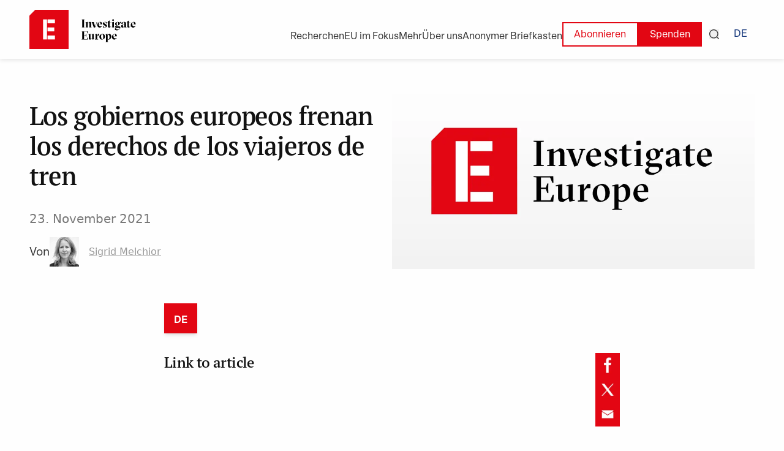

--- FILE ---
content_type: text/html; charset=utf-8
request_url: https://www.investigate-europe.eu/de/posts/los-gobiernos-europeos-frenan-los-derechos-de-los-viajeros-de-tren
body_size: 11183
content:
<!DOCTYPE html><html lang="de"><head><meta name="twitter:card" content="summary_large_image"/><meta name="twitter:site" content="@investigate_eu"/><meta name="twitter:creator" content="@investigate_eu"/><meta property="og:site_name" content="Investigate Europe"/><meta charSet="utf-8"/><meta name="viewport" content="initial-scale=1.0, width=device-width"/><link rel="icon" type="image/x-icon" href="/metadata/favicon.ico"/><title>Los gobiernos europeos frenan los derechos de los viajeros de tren | Investigate Europe</title><meta name="robots" content="index,follow"/><meta name="description" content="Los gobiernos europeos frenan los derechos de los viajeros de tren"/><meta property="og:title" content="Los gobiernos europeos frenan los derechos de los viajeros de tren"/><meta property="og:description" content="Los gobiernos europeos frenan los derechos de los viajeros de tren"/><meta property="og:url" content="https://www.investigate-europe.eu/posts/los-gobiernos-europeos-frenan-los-derechos-de-los-viajeros-de-tren"/><meta property="og:image" content="https://content.investigateeurope.com/uploads/investigate_europe_opengraph_image.png"/><meta property="og:image:alt" content="investigate_europe_opengraph_image.png"/><meta property="og:image:type" content="image/jpeg"/><meta property="og:image:width" content="800"/><meta property="og:image:height" content="600"/><link rel="preload" as="image" imageSrcSet="/_next/image?url=https%3A%2F%2Fcontent.investigateeurope.com%2Fuploads%2Finvestigate_europe_opengraph_image.png&amp;w=1080&amp;q=75 1x, /_next/image?url=https%3A%2F%2Fcontent.investigateeurope.com%2Fuploads%2Finvestigate_europe_opengraph_image.png&amp;w=1920&amp;q=75 2x" fetchpriority="high"/><link rel="preload" as="image" imageSrcSet="/_next/image?url=https%3A%2F%2Fcontent.investigateeurope.com%2Fuploads%2Finvestigate_europe_opengraph_image.png&amp;w=3840&amp;q=75 1x" fetchpriority="high"/><meta name="next-head-count" content="20"/><link rel="preload" href="/_next/static/css/9d42cb52c9819daa.css" as="style"/><link rel="stylesheet" href="/_next/static/css/9d42cb52c9819daa.css" data-n-g=""/><link rel="preload" href="/_next/static/css/b8e302d41b271438.css" as="style"/><link rel="stylesheet" href="/_next/static/css/b8e302d41b271438.css" data-n-p=""/><noscript data-n-css=""></noscript><script defer="" nomodule="" src="/_next/static/chunks/polyfills-42372ed130431b0a.js"></script><script src="/_next/static/chunks/webpack-447d552babab4902.js" defer=""></script><script src="/_next/static/chunks/framework-840cff9d6bb95703.js" defer=""></script><script src="/_next/static/chunks/main-0e628dd855377aa1.js" defer=""></script><script src="/_next/static/chunks/pages/_app-3a266cea8755654f.js" defer=""></script><script src="/_next/static/chunks/5c8fa119-0aee7a68fb0d3684.js" defer=""></script><script src="/_next/static/chunks/75fc9c18-7b7a1972fe9d28a9.js" defer=""></script><script src="/_next/static/chunks/d3048c20-11d8cf4baaf57f57.js" defer=""></script><script src="/_next/static/chunks/5594-dbd8d4978809923b.js" defer=""></script><script src="/_next/static/chunks/3573-d4c0bfcddc5ae492.js" defer=""></script><script src="/_next/static/chunks/1818-93d53ce15e089613.js" defer=""></script><script src="/_next/static/chunks/710-c53e115eeee42715.js" defer=""></script><script src="/_next/static/chunks/8753-28803423736e44e6.js" defer=""></script><script src="/_next/static/chunks/9361-5da7ba83f182bde2.js" defer=""></script><script src="/_next/static/chunks/pages/posts/%5B...slug%5D-b151c669c1f4cbd5.js" defer=""></script><script src="/_next/static/HbQsS-llrFPKWZ3xHvmae/_buildManifest.js" defer=""></script><script src="/_next/static/HbQsS-llrFPKWZ3xHvmae/_ssgManifest.js" defer=""></script></head><body><div id="__next"><div><div class="overflow-hidden"><div><style data-emotion="css tnemfg">.css-tnemfg{z-index:100;top:0;left:0;position:fixed;width:100%;box-shadow:0px 3px 6px #12121216;background-color:#fefefe;}</style><nav class="hidden lg:block css-tnemfg"><style data-emotion="css 1hkls9w">.css-1hkls9w{padding-top:1rem;padding-bottom:1rem;width:100%;display:-webkit-box;display:-webkit-flex;display:-ms-flexbox;display:flex;-webkit-box-pack:justify;-webkit-justify-content:space-between;justify-content:space-between;-webkit-align-items:center;-webkit-box-align:center;-ms-flex-align:center;align-items:center;}</style><nav class="global-content-2 sticky z-50 css-1hkls9w"><style data-emotion="css 1orfikq">.css-1orfikq{display:-webkit-inline-box;display:-webkit-inline-flex;display:-ms-inline-flexbox;display:inline-flex;-webkit-align-items:center;-webkit-box-align:center;-ms-flex-align:center;align-items:center;}</style><div class="css-1orfikq"><a href="/de"><img alt="Investigate Europe Logo" loading="lazy" width="192" height="64" decoding="async" data-nimg="1" style="color:transparent" src="/_next/static/media/logo.0e974429.svg"/></a><style data-emotion="css 1uzfg9v">.css-1uzfg9v{width:2px;height:46px;border-radius:25%;background-color:red;margin-left:1em;margin-right:1em;}</style><span class="hidden 2xl:block css-1uzfg9v"></span><style data-emotion="css obhixj">.css-obhixj{font-size:1.2em;font-style:italic;}</style><div class="hidden 2xl:block css-obhixj">Journalismus für ein Europa im Wandel</div></div><div class="flex items-center flex-wrap-reverse justify-end gap-4 mt-4"><span class="menu-button mt-2">Recherchen</span><a class="menu-button mt-2" href="/de/transparency/eu-affairs"><span class="menu-button">EU im Fokus</span></a><span class="menu-button mt-2">Mehr</span><span class="menu-button mt-2">Über uns</span><a class="menu-button mt-2" href="/de/leak-to-us">Anonymer Briefkasten</a><div class="flex items-center gap-1"><a href="/de/newsletter"><style data-emotion="css 14xaipf">.css-14xaipf{color:#e20613;background:transparent;padding-top:calc(0.6em - 2px);padding-bottom:calc(0.4em - 2px);padding-left:calc(1.2em - 2px);padding-right:calc(1.2em - 2px);border:2px solid #e20613;margin:0;cursor:pointer;font-size:1rem;}</style><button class="css-14xaipf">Abonnieren</button></a><a href="/de/donate"><style data-emotion="css gzr8sl">.css-gzr8sl{background:#e20613;padding-top:0.6em;padding-bottom:0.4em;padding-left:1.2em;padding-right:1.2em;color:white;margin:0;cursor:pointer;font-size:1rem;}</style><button class="css-gzr8sl">Spenden</button></a><button class="mx-3"><svg width="16" height="16" viewBox="0 0 16 16" fill="none" xmlns="http://www.w3.org/2000/svg"><g clip-path="url(#clip_rect_0393)"><path fill-rule="evenodd" clip-rule="evenodd" d="M7.30131 1.32751C4.00207 1.32751 1.32751 4.00207 1.32751 7.30131C1.32751 10.6005 4.00207 13.2751 7.30131 13.2751C10.6005 13.2751 13.2751 10.6005 13.2751 7.30131C13.2751 4.00207 10.6005 1.32751 7.30131 1.32751ZM0 7.30131C0 3.26891 3.26891 0 7.30131 0C11.3337 0 14.6026 3.26891 14.6026 7.30131C14.6026 9.07839 13.9676 10.7075 12.9122 11.9735L15.8056 14.8669C16.0648 15.1261 16.0648 15.5464 15.8056 15.8056C15.5464 16.0648 15.1261 16.0648 14.8669 15.8056L11.9735 12.9122C10.7075 13.9676 9.07839 14.6026 7.30131 14.6026C3.26891 14.6026 0 11.3337 0 7.30131Z" fill="currentColor"></path></g><defs><clipPath id="clip_rect_0393"><rect width="16" height="16" fill="white"></rect></clipPath></defs></svg></button><div class="z-1k"><span class="menu-button no-underline px-3 text-blue-1 font-medium">DE</span></div></div></div></nav><div class="sticky"><div class="absolute right-0 w-full"></div></div><div></div></nav><style data-emotion="css cffauy">.css-cffauy{z-index:100;top:0;left:0;position:fixed;width:100%;box-shadow:0 3px 6px #12121216;background-color:#fefefe;}</style><nav class="block lg:hidden css-cffauy"><div class="global-content-2 py-4 z-40 flex justify-between items-center"><a href="/de"><img alt="Investigate Europe Logo" loading="lazy" width="156" height="200" decoding="async" data-nimg="1" style="color:transparent" src="/_next/static/media/logo.0e974429.svg"/></a><div class="flex items-center"><button class="mx-3"><svg width="16" height="16" viewBox="0 0 16 16" fill="none" xmlns="http://www.w3.org/2000/svg"><g clip-path="url(#clip_rect_0393)"><path fill-rule="evenodd" clip-rule="evenodd" d="M7.30131 1.32751C4.00207 1.32751 1.32751 4.00207 1.32751 7.30131C1.32751 10.6005 4.00207 13.2751 7.30131 13.2751C10.6005 13.2751 13.2751 10.6005 13.2751 7.30131C13.2751 4.00207 10.6005 1.32751 7.30131 1.32751ZM0 7.30131C0 3.26891 3.26891 0 7.30131 0C11.3337 0 14.6026 3.26891 14.6026 7.30131C14.6026 9.07839 13.9676 10.7075 12.9122 11.9735L15.8056 14.8669C16.0648 15.1261 16.0648 15.5464 15.8056 15.8056C15.5464 16.0648 15.1261 16.0648 14.8669 15.8056L11.9735 12.9122C10.7075 13.9676 9.07839 14.6026 7.30131 14.6026C3.26891 14.6026 0 11.3337 0 7.30131Z" fill="currentColor"></path></g><defs><clipPath id="clip_rect_0393"><rect width="16" height="16" fill="white"></rect></clipPath></defs></svg></button><div class="z-1k"><span class="menu-button no-underline px-3 text-blue-1 font-medium">DE</span></div><style data-emotion="css 1guj067">.css-1guj067{cursor:pointer;z-index:200;}</style><div class="pl-3 css-1guj067"><style data-emotion="css 1626l02">.css-1626l02{width:24px;height:2px;background-color:#010101;margin:4px 0;-webkit-transition:0.4s;transition:0.4s;}</style><div class="css-1626l02"></div><div class="css-1626l02"></div><div class="css-1626l02"></div></div></div></div><div class=""></div></nav></div><div class="overflow-hidden min-h-screen" style="opacity:1;will-change:transform,opacity;transform:none"><div class="superhero"><div class="global-content-3 pt-8 hidden md:block"><div class="flex flex-col md:flex-row items-center gap-12"><div class="w-full md:w-1/2 md:mt-6"><div></div><h1 class="mb-8">Los gobiernos europeos frenan los derechos de los viajeros de tren</h1><span class="text-grey-3 text-xl"><span>23. November 2021</span></span><div class="flex flex-wrap items-center gap-4 mt-4"><p class="mt-1">Von</p><div class="flex items-center cursor-pointer"><div class="rounded-full overflow-clip"><img alt="Sigrid Melchior" loading="lazy" width="48" height="48" decoding="async" data-nimg="1" class="grayscale hidden md:block" style="color:transparent" srcSet="/_next/image?url=https%3A%2F%2Fcontent.investigateeurope.com%2Fuploads%2FSigrid%20Melchior.jpeg&amp;w=48&amp;q=75 1x, /_next/image?url=https%3A%2F%2Fcontent.investigateeurope.com%2Fuploads%2FSigrid%20Melchior.jpeg&amp;w=96&amp;q=75 2x" src="/_next/image?url=https%3A%2F%2Fcontent.investigateeurope.com%2Fuploads%2FSigrid%20Melchior.jpeg&amp;w=96&amp;q=75"/><img alt="Sigrid Melchior" loading="lazy" width="32" height="32" decoding="async" data-nimg="1" class="grayscale block md:hidden" style="color:transparent" srcSet="/_next/image?url=https%3A%2F%2Fcontent.investigateeurope.com%2Fuploads%2FSigrid%20Melchior.jpeg&amp;w=32&amp;q=75 1x, /_next/image?url=https%3A%2F%2Fcontent.investigateeurope.com%2Fuploads%2FSigrid%20Melchior.jpeg&amp;w=64&amp;q=75 2x" src="/_next/image?url=https%3A%2F%2Fcontent.investigateeurope.com%2Fuploads%2FSigrid%20Melchior.jpeg&amp;w=64&amp;q=75"/></div><span class="text-grey-4 underline underline-offset-2 ml-2 md:ml-4">Sigrid Melchior</span></div></div></div><style data-emotion="css 1f3xc6z">.css-1f3xc6z{position:relative;max-height:740px;}</style><div class="aspect-video h-auto w-full md:w-1/2 css-1f3xc6z"><style data-emotion="css t2q3n5">@include for-tablet-up{position:absolute;width:50vw;top:0;right:0;margin-top:4.6rem;}</style><div class="css-t2q3n5"><img alt="investigate_europe_opengraph_image.png" fetchpriority="high" width="888" height="570" decoding="async" data-nimg="1" style="color:transparent" srcSet="/_next/image?url=https%3A%2F%2Fcontent.investigateeurope.com%2Fuploads%2Finvestigate_europe_opengraph_image.png&amp;w=1080&amp;q=75 1x, /_next/image?url=https%3A%2F%2Fcontent.investigateeurope.com%2Fuploads%2Finvestigate_europe_opengraph_image.png&amp;w=1920&amp;q=75 2x" src="/_next/image?url=https%3A%2F%2Fcontent.investigateeurope.com%2Fuploads%2Finvestigate_europe_opengraph_image.png&amp;w=1920&amp;q=75"/></div><p class="text-base text-end mr-4 mt-2"></p></div></div></div><div class="block md:hidden pt-2"><div class="global-content-3"><div></div><h1 class="mb-8">Los gobiernos europeos frenan los derechos de los viajeros de tren</h1></div><div class="global-content-3"><style data-emotion="css 1f3xc6z">.css-1f3xc6z{position:relative;max-height:740px;}</style><div class="aspect-video h-auto w-full md:w-1/2 css-1f3xc6z"><img alt="investigate_europe_opengraph_image.png" fetchpriority="high" width="3160" height="2140" decoding="async" data-nimg="1" style="color:transparent" srcSet="/_next/image?url=https%3A%2F%2Fcontent.investigateeurope.com%2Fuploads%2Finvestigate_europe_opengraph_image.png&amp;w=3840&amp;q=75 1x" src="/_next/image?url=https%3A%2F%2Fcontent.investigateeurope.com%2Fuploads%2Finvestigate_europe_opengraph_image.png&amp;w=3840&amp;q=75"/></div><p class="text-base text-end mr-4 mt-2"></p></div><div class="global-content-3"><div class="flex flex-wrap items-center gap-4 my-4"><p class="mt-1">Von</p><div class="flex items-center cursor-pointer"><div class="rounded-full overflow-clip"><img alt="Sigrid Melchior" loading="lazy" width="48" height="48" decoding="async" data-nimg="1" class="grayscale hidden md:block" style="color:transparent" srcSet="/_next/image?url=https%3A%2F%2Fcontent.investigateeurope.com%2Fuploads%2FSigrid%20Melchior.jpeg&amp;w=48&amp;q=75 1x, /_next/image?url=https%3A%2F%2Fcontent.investigateeurope.com%2Fuploads%2FSigrid%20Melchior.jpeg&amp;w=96&amp;q=75 2x" src="/_next/image?url=https%3A%2F%2Fcontent.investigateeurope.com%2Fuploads%2FSigrid%20Melchior.jpeg&amp;w=96&amp;q=75"/><img alt="Sigrid Melchior" loading="lazy" width="32" height="32" decoding="async" data-nimg="1" class="grayscale block md:hidden" style="color:transparent" srcSet="/_next/image?url=https%3A%2F%2Fcontent.investigateeurope.com%2Fuploads%2FSigrid%20Melchior.jpeg&amp;w=32&amp;q=75 1x, /_next/image?url=https%3A%2F%2Fcontent.investigateeurope.com%2Fuploads%2FSigrid%20Melchior.jpeg&amp;w=64&amp;q=75 2x" src="/_next/image?url=https%3A%2F%2Fcontent.investigateeurope.com%2Fuploads%2FSigrid%20Melchior.jpeg&amp;w=64&amp;q=75"/></div><span class="text-grey-4 underline underline-offset-2 ml-2 md:ml-4">Sigrid Melchior</span></div></div><span class="text-grey-3"><span>23. November 2021</span></span></div></div></div><div class="global-content_small-3"><div class="mb-8 shadow-md flex items-baseline justify-center bg-grey-5 w-fit"><p class="menu-button no-underline p-4 font-bold bg-red-1 text-white pb-2">DE</p></div><div class="flex flex-col md:flex-row justify-between"><h5 class="w-full md:w-3/4 md:text-2xl mb-4 font-semibold">Link to article</h5><div class="flex flex-row md:hidden gap-2"><button aria-label="facebook" style="background-color:transparent;border:none;padding:0;font:inherit;color:inherit;cursor:pointer;outline:none"><img alt="Facebook share button" loading="lazy" width="32" height="32" decoding="async" data-nimg="1" style="color:transparent" srcSet="/_next/image?url=%2F_next%2Fstatic%2Fmedia%2Ffb-red.92d65268.png&amp;w=32&amp;q=75 1x, /_next/image?url=%2F_next%2Fstatic%2Fmedia%2Ffb-red.92d65268.png&amp;w=64&amp;q=75 2x" src="/_next/image?url=%2F_next%2Fstatic%2Fmedia%2Ffb-red.92d65268.png&amp;w=64&amp;q=75"/></button><button aria-label="twitter" style="background-color:transparent;border:none;padding:0;font:inherit;color:inherit;cursor:pointer;outline:none"><img alt="Twitter share button" loading="lazy" width="32" height="32" decoding="async" data-nimg="1" style="color:transparent" srcSet="/_next/image?url=%2F_next%2Fstatic%2Fmedia%2Ftw-red.0444a6b7.png&amp;w=32&amp;q=75 1x, /_next/image?url=%2F_next%2Fstatic%2Fmedia%2Ftw-red.0444a6b7.png&amp;w=64&amp;q=75 2x" src="/_next/image?url=%2F_next%2Fstatic%2Fmedia%2Ftw-red.0444a6b7.png&amp;w=64&amp;q=75"/></button><button aria-label="email" style="background-color:transparent;border:none;padding:0;font:inherit;color:inherit;cursor:pointer;outline:none"><img alt="Email Share button" loading="lazy" width="32" height="32" decoding="async" data-nimg="1" style="color:transparent" srcSet="/_next/image?url=%2F_next%2Fstatic%2Fmedia%2Femail-red.34077f2f.png&amp;w=32&amp;q=75 1x, /_next/image?url=%2F_next%2Fstatic%2Fmedia%2Femail-red.34077f2f.png&amp;w=64&amp;q=75 2x" src="/_next/image?url=%2F_next%2Fstatic%2Fmedia%2Femail-red.34077f2f.png&amp;w=64&amp;q=75"/></button></div><div class="hidden md:flex flex-col gap-2 ml-4"><button aria-label="facebook" style="background-color:transparent;border:none;padding:0;font:inherit;color:inherit;cursor:pointer;outline:none"><img alt="Facebook share button" loading="lazy" width="86" height="86" decoding="async" data-nimg="1" class="w-10" style="color:transparent" srcSet="/_next/image?url=%2F_next%2Fstatic%2Fmedia%2Ffb-red.92d65268.png&amp;w=96&amp;q=75 1x, /_next/image?url=%2F_next%2Fstatic%2Fmedia%2Ffb-red.92d65268.png&amp;w=256&amp;q=75 2x" src="/_next/image?url=%2F_next%2Fstatic%2Fmedia%2Ffb-red.92d65268.png&amp;w=256&amp;q=75"/></button><button aria-label="twitter" style="background-color:transparent;border:none;padding:0;font:inherit;color:inherit;cursor:pointer;outline:none"><img alt="Twitter share button" loading="lazy" width="86" height="86" decoding="async" data-nimg="1" class="w-10" style="color:transparent" srcSet="/_next/image?url=%2F_next%2Fstatic%2Fmedia%2Ftw-red.0444a6b7.png&amp;w=96&amp;q=75 1x, /_next/image?url=%2F_next%2Fstatic%2Fmedia%2Ftw-red.0444a6b7.png&amp;w=256&amp;q=75 2x" src="/_next/image?url=%2F_next%2Fstatic%2Fmedia%2Ftw-red.0444a6b7.png&amp;w=256&amp;q=75"/></button><button aria-label="email" style="background-color:transparent;border:none;padding:0;font:inherit;color:inherit;cursor:pointer;outline:none"><img alt="Email Share button" loading="lazy" width="86" height="86" decoding="async" data-nimg="1" class="w-10" style="color:transparent" srcSet="/_next/image?url=%2F_next%2Fstatic%2Fmedia%2Femail-red.34077f2f.png&amp;w=96&amp;q=75 1x, /_next/image?url=%2F_next%2Fstatic%2Fmedia%2Femail-red.34077f2f.png&amp;w=256&amp;q=75 2x" src="/_next/image?url=%2F_next%2Fstatic%2Fmedia%2Femail-red.34077f2f.png&amp;w=256&amp;q=75"/></button></div></div></div><div><div class="global-content_small-3 overflow-hidden"></div></div><div class="wrapper-banner-subscribe"><div class="w-full flex flex-col md:flex-row"><div class="w-full md:w-[60%] flex flex-col"><div class="w-full flex flex-col sm:flex-row flex-1 sm:justify-between bg-red-1 px-6 md:px-12" style="clip-path:polygon(
              0 26px, 
              24px 0, 
              calc(100% - 24px) 0, 
              100% 26px,
              100% calc(100% - 26px),
              calc(100% - 24px) 100%,
              24px 100%,
              0 calc(100% - 26px)
            );padding-top:26px;padding-bottom:26px"><div class="flex flex-col justify-between"><h1 class="flex flex-col items-start font-normal max-w-[70%] mb-4 md:mb-8"><div class="md:py-1 mb-1 md:mb-2 text-white text-xl md:text-2xl lg:text-3xl">Tiefgehende Recherchen aus einem Europa im Wandel</div><span class="bg-[#fff] md:py-1 mb-1 md:mb-2 text-blue-4 text-xl md:text-2xl lg:text-3xl">direkt in Ihr Postfach.</span></h1><p class="font-normal text-base text-white">Lesen Sie unsere neuen Artikel sofort nach Erscheinen.</p></div><div class="hidden sm:flex flex-col justify-center pr-8 md:pr-0"><svg width="100" height="100" viewBox="0 0 24 24" fill="none" xmlns="http://www.w3.org/2000/svg"><path d="M0 3L24 12L0 21" stroke="white" stroke-width="1" stroke-linejoin="miter"></path></svg></div></div></div><div class="w-full md:w-[40%] flex flex-col"><div class="w-full flex flex-col flex-1 items-center justify-center bg-blue-4 px-6 md:px-12" style="clip-path:polygon(
              0 26px, 
              24px 0, 
              calc(100% - 24px) 0, 
              100% 26px,
              100% calc(100% - 26px),
              calc(100% - 24px) 100%,
              24px 100%,
              0 calc(100% - 26px)
            );padding-top:26px;padding-bottom:26px"><form class="w-full font-normal"><select name="language" class="w-full bg-blue-4 text-white md:text-lg lg:text-xl border-0 px-3 pl-0 mb-2 md:mb-4 focus-visible"><option value="en" selected="">Nur auf Englisch</option><option value="en-fr">Englisch + Französisch</option><option value="en-it">Englisch + Italienisch</option><option value="en-de">Englisch + Deutsch</option><option value="en-es">Englisch + Spanisch</option></select><div class="mb-4 md:mb-6"><label for="email" class="block text-white text-base lg:text-lg">e-mail<!-- -->:</label><input type="email" id=":R12nm:" name="email" required="" class="w-full bg-blue-4 text-white border-0 border-b border-r-0 border-white px-0 py-1 focus-visible"/></div><div class="flex items-start gap-2 mb-2 md:mb-4"><input type="checkbox" id=":R12nmH1:" name="consent" required="" class="mt-1 flex-shrink-0 focus-visible" value="yes"/><label for=":R12nmH1:" class="text-white text-sm">Mit Ihrer Anmeldung erklären Sie sich mit unserer<!-- --> <a target="_blank" class="underline" href="/de/privacy-policy">Datenschutzrichtlinie einverstanden</a>.</label></div><button type="submit" class="w-full bg-white text-blue-4 pt-2 pb-1 text-center text-base md:text:lg lg:text-xl leading-8 font-medium disabled:opacity-50 focus-visible">Abonnieren</button></form></div></div></div></div></div><style data-emotion="css 9wxc5c">.css-9wxc5c{padding-top:2em;background-color:#101010;display:block;}.css-9wxc5c h4{font-family:elza-text,sans-serif;font-size:1.2em;font-weight:600;color:white;}.css-9wxc5c a,.css-9wxc5c li{font-size:1.125rem;color:white;list-style:none;padding-left:0;-webkit-text-decoration:none;text-decoration:none;}</style><nav class="css-9wxc5c"><style data-emotion="css 14o994u">.css-14o994u{padding-top:1rem;padding-bottom:1rem;}.css-14o994u a,.css-14o994u li{color:white;list-style:none;padding-left:0;margin-bottom:0.2em;}.css-14o994u h4{margin-bottom:0.6em;}</style><div class="global-content-2 md:flex flex-wrap md:space-x-16 css-14o994u"><div class="mb-8"><h4>Recherchen</h4><ul><a href="/de/themes/environment"><li class="reset-margin">Umwelt</li></a></ul><ul><a href="/de/themes/unchecked-power"><li class="reset-margin">Unkontrollierte Macht</li></a></ul><ul><a href="/de/themes/health"><li class="reset-margin">Gesundheit</li></a></ul><ul><a href="/de/themes/technology"><li class="reset-margin">Technologie</li></a></ul><ul><a href="/de/themes/social-justice"><li class="reset-margin">Soziale Gerechtigkeit</li></a></ul><ul><a href="/de/transparency/eu-affairs"><li class="reset-margin font-bold mt-8">EU im Fokus</li></a></ul></div><div class="mb-8"><h4>Über uns</h4><ul><a href="/de/about"><li class="reset-margin">Wer wir sind</li></a></ul><ul><a href="/de/team"><li class="reset-margin">Team</li></a></ul><ul><a href="/de/opportunities"><li class="reset-margin">Stellenausschreibungen</li></a></ul><ul><a href="/de/contact"><li class="reset-margin">Kontakt</li></a></ul><ul><a href="/de/funding"><li class="reset-margin">Finanzierung</li></a></ul><ul><a href="/de/media-partners"><li class="reset-margin">Medienpartner</li></a></ul></div><div class="mb-8"><h4>Mehr</h4><ul><a href="/de/multimedia"><li class="reset-margin">Multimedia</li></a></ul><ul><a href="/de/podcasts"><li class="reset-margin">Podcasts</li></a></ul><ul><a href="/de/opinion"><li class="reset-margin">Meinung</li></a></ul><ul><a href="/de/newsletter"><li class="reset-margin">Newsletter</li></a></ul><div class="block md:hidden"><a href="/de/leak-to-us">Anonymer Briefkasten</a></div></div></div><style data-emotion="css 1kri1pg">.css-1kri1pg{border:1px solid #333333;margin-top:1em;margin-bottom:1.2em;}</style><hr class="css-1kri1pg"/><style data-emotion="css 7b5993">.css-7b5993{padding-top:0rem;padding-bottom:1.2em;}</style><div class="global-content-2 flex flex-col md:flex-row md:justify-between md:items-end css-7b5993"><a class="hidden md:block" href="/de/leak-to-us">Anonymer Briefkasten</a><div class="flex flex-col-reverse md:flex-row md:space-x-4"><a href="/de">Investigate Europe © <!-- -->2025</a><span class="footer-divider"></span><a href="/de/imprint">Impressum</a><span class="footer-divider"></span><a href="/de/privacy-policy">Datenschutz</a></div><div class="flex space-x-2 my-4 md:my-0"><a target="_blank" class="border-2 border-red-1" href="https://www.facebook.com/investigateeurope"><img alt="Facebook Icon" loading="lazy" width="32" height="32" decoding="async" data-nimg="1" style="color:transparent" srcSet="/_next/image?url=%2F_next%2Fstatic%2Fmedia%2FIconFacebook.c955c268.png&amp;w=32&amp;q=75 1x, /_next/image?url=%2F_next%2Fstatic%2Fmedia%2FIconFacebook.c955c268.png&amp;w=64&amp;q=75 2x" src="/_next/image?url=%2F_next%2Fstatic%2Fmedia%2FIconFacebook.c955c268.png&amp;w=64&amp;q=75"/></a><a target="_blank" class="border-2 border-red-1" href="https://www.instagram.com/investigateeurope/"><img alt="Instagram Icon" loading="lazy" width="32" height="32" decoding="async" data-nimg="1" style="color:transparent" srcSet="/_next/image?url=%2F_next%2Fstatic%2Fmedia%2FIconInstagram.c1a9cd05.png&amp;w=32&amp;q=75 1x, /_next/image?url=%2F_next%2Fstatic%2Fmedia%2FIconInstagram.c1a9cd05.png&amp;w=64&amp;q=75 2x" src="/_next/image?url=%2F_next%2Fstatic%2Fmedia%2FIconInstagram.c1a9cd05.png&amp;w=64&amp;q=75"/></a><a target="_blank" class="border-2 border-red-1" href="https://twitter.com/investigate_eu"><img alt="Twitter Icon" loading="lazy" width="32" height="32" decoding="async" data-nimg="1" style="color:transparent" srcSet="/_next/image?url=%2F_next%2Fstatic%2Fmedia%2FIconTwitter.e1d1f552.png&amp;w=32&amp;q=75 1x, /_next/image?url=%2F_next%2Fstatic%2Fmedia%2FIconTwitter.e1d1f552.png&amp;w=64&amp;q=75 2x" src="/_next/image?url=%2F_next%2Fstatic%2Fmedia%2FIconTwitter.e1d1f552.png&amp;w=64&amp;q=75"/></a><a target="_blank" class="border-2 border-red-1" href="https://www.youtube.com/@InvestigateEurope"><img alt="Youtube Icon" loading="lazy" width="32" height="32" decoding="async" data-nimg="1" style="color:transparent" srcSet="/_next/image?url=%2F_next%2Fstatic%2Fmedia%2FIconYoutube.e4cc5353.png&amp;w=32&amp;q=75 1x, /_next/image?url=%2F_next%2Fstatic%2Fmedia%2FIconYoutube.e4cc5353.png&amp;w=64&amp;q=75 2x" src="/_next/image?url=%2F_next%2Fstatic%2Fmedia%2FIconYoutube.e4cc5353.png&amp;w=64&amp;q=75"/></a><a target="_blank" class="border-2 border-red-1" href="https://www.linkedin.com/company/investigate-europe/"><img alt="LinkedIn Icon" loading="lazy" width="32" height="32" decoding="async" data-nimg="1" style="color:transparent" srcSet="/_next/image?url=%2F_next%2Fstatic%2Fmedia%2FIconLinkedIn.3844a102.png&amp;w=32&amp;q=75 1x, /_next/image?url=%2F_next%2Fstatic%2Fmedia%2FIconLinkedIn.3844a102.png&amp;w=64&amp;q=75 2x" src="/_next/image?url=%2F_next%2Fstatic%2Fmedia%2FIconLinkedIn.3844a102.png&amp;w=64&amp;q=75"/></a></div></div></nav></div></div></div><script id="__NEXT_DATA__" type="application/json">{"props":{"pageProps":{"_nextI18Next":{"initialI18nStore":{"de":{"common":{"investigations":"Recherchen","eu_affairs":"EU im Fokus","about":"Über","more":"Mehr","donate":"Spenden","about_us":"Über uns","our_team":"Unser Team","contact":"Kontakt","donors":"Förderer","our_funding":"Unsere Finanzierung","media_partners":"Medienpartner","multimedia":"Multimedia","opinion":"Meinungen","podcasts":"Podcasts","newsletter":"Newsletter","donate_header":"Europa durchleuchten – mit Journalismus, der nationale Grenzen überwindet.","donate_body":"Unser Netzwerk von Reportern und Redakteuren liefert gründliche Recherchen zu Themen von europaweiter Bedeutung.","leak_to_us":"Anonymer Briefkasten","support_us":"Unterstützen Sie unsere Arbeit","how_we_work":"Wie wir arbeiten","how_we_work1":"Gemeinsam europaweit recherchieren","how_we_work2":"Informationen teilen und Fakten prüfen","how_we_work3":"Artikel schreiben","how_we_work4":"Veröffentlichung mit Medienpartnern","how_we_work5":"Recherchen über eigene Kanäle verbreiten","we_work_with":"Unsere Recherchen erscheinen in","find_out_more":"Erfahren Sie mehr","environment":"Umfeld","who_we_are":"Wer wir sind","label_themes":"Themen","label_investigations":"Recherchen","label_transparency":"Transparenz","label_eu_affairs":"EU im Fokus","label_about":"Über uns","label_more":"Mehr","label_posts":"Posts","label_leak_to_us":"Anonymer Briefkasten","theme_all":"alle","theme_environment":"Umwelt","theme_unchecked_power":"Unkontrollierte Macht","theme_health":"Gesundheit","theme_technology":"Technologie","theme_social_justice":"Soziale Gerechtigkeit","about_who_we_are":"Wer wir sind","about_team":"Team","about_opportunities":"Stellenausschreibungen","about_contact":"Kontakt","about_funding":"Finanzierung","about_media_partners":"Medienpartner","more_multimedia":"Multimedia","more_podcasts":"Podcasts","more_opinion":"Meinung","more_newsletter":"Newsletter","misc_main_findings":"Rechercheergebnisse","misc_leak_to_us":"Anonymer Briefkasten","misc_imprint":"Impressum","misc_privacy":"Datenschutz","misc_publications":"Veröffentlichungen","misc_about":"Über","misc_feedback":"Feedback","button_subscribe":"Abonnieren","button_donate":"Spenden","button_learn_more":"Mehr erfahren","button_media_partners":"Medienpartner","button_leak_to_us":"Anonymer Briefkasten","button_support":"Unterstützen Sie unsere Arbeit","button_discover":"Mehr entdecken","button_jobs":"Stellen ansehen","button_see_example":"Eine Beispiel-Ausgabe ansehen","button_read_more":"Weiterlesen","button_download":"Download","title_explore":"Entdecken","title_topics":"Unsere Themen","title_recommended":"Lesen Sie auch...","title_how_we_work":"Wie wir arbeiten","title_we_work_with":"Unsere Recherchen erscheinen in","title_featured_articles":"Ausgesuchte Artikel","title_featured_investgation":"Aktuelle Recherche","title_author_articles":"Zuletzt veröffentlicht","element_tagline":"Journalismus für ein Europa im Wandel","gl.email":"E-Mail","gl.privacy-policy":"Datenschutzrichtlinie einverstanden","gl.subscribe":"Abonnieren","el.subscribe-banner.title-1":"Tiefgehende Recherchen aus einem Europa im Wandel","el.subscribe-banner.title-2":"direkt in Ihr Postfach.","el.subscribe-banner.bottom-line":"Lesen Sie unsere neuen Artikel sofort nach Erscheinen.","el.subscribe-banner.consent":"Mit Ihrer Anmeldung erklären Sie sich mit unserer","el.subscribe-banner.form.en_only":"Nur auf Englisch","el.subscribe-banner.form.en_fr":"Englisch + Französisch","el.subscribe-banner.form.en_it":"Englisch + Italienisch","el.subscribe-banner.form.en_de":"Englisch + Deutsch","el.subscribe-banner.form.en_es":"Englisch + Spanisch","el.subscribe-banner.message.INVALID_EMAIL":"Die angegebene E-Mailadresse ist ungültig","el.subscribe-banner.message.INVALID_CONSENT":"Bitte anklicken, bevor Sie den Newsletter abonnieren.","el.subscribe-banner.message.SUBSCRIBE_SUCCESS":"Herzlichen Glückwunsch! Sie haben den Newsletter erfolgreich abonniert.","el.subscribe-banner.message.SUBSCRIBE_FAIL":"Etwas ist schiefgelaufen, bitte versuchen Sie es erneut.","element_themes_title":"Unsere Themen","element_donate_title":"Europa durchleuchten – mit Journalismus, der nationale Grenzen überwindet.","element_donate_body":"Unser Netzwerk von Reporterinnen und Reportern liefert gründliche Recherchen zu Themen von europaweiter Bedeutung.","element_opportunities_body":"Lust, unser Team zu verstärken? Dann schauen Sie auf unserer Seite nach offenen Stellen – oder bewerben sich initiativ, wenn nichts Passendes dabei ist!","element_photo_story":"Fotostory","element_video_story":"Video","journalists":"Journalistinnen und Journalisten","directors":"Geschäftsführung","our_channel_community":"Eigene Kanäle und Community Management","associated_journalists":"Assoziierte Journalistinnen und Journalisten","advisory_board":"Beirat","search":"Suche","NO_SEARCH_RESULT":"Der von Ihnen gesuchte Artikel konnte leider nicht gefunden werden.","about_about_annual_report":"Jahresberichte","about_team_head":"Unser Team","about_team_body":"Investigate Europe ist ein internationales Team von Journalistinnen und Journalisten, die aufwändige Investigativrecherchen in einer Sprache erzählen, die Sie verstehen. Wir widmen uns unbeachteten Problemen sowie jenen länderübergreifenden Institutionen und Strukturen, die unseren Kontinent dauerhaft verändern. So zeigen wir auf, wer für Missstände verantwortlich ist.","button_team":"Unser Team ansehen","opportunities_open_positions":"Offene Stellen","opportunities_no_positions":"Keine Offenen Stellen","opportunities_no_positions_content":"Aktuell haben wir keine freien Stellen ausgeschrieben. Schauen Sie gerne später nochmal vorbei!","opportunities_about_the_role":"Über die Rolle","opportunities_responsibilities":"Aufgaben","opportunities_skills_experience":"Fähigkeiten \u0026 Erfahrung","/* archive */":"","element_newsletter_title":"Grenzüberschreitende Recherchen aus einem Europa im Wandel, in Ihrem Postfach.","element_newsletter_consent":"Mit Ihrer Anmeldung erklären Sie sich mit unserer","element_newsletter_link":"Datenschutzrichtlinie einverstanden.","element_newsletter_en_only":"Nur auf Englisch","element_newsletter_en_fr":"Englisch + Französisch","element_newsletter_en_it":"Englisch + Italienisch","element_newsletter_en_de":"Englisch + Deutsch","element_newsletter_en_du":"Englisch + Niederländisch","element_newsletter_en_es":"Englisch + Spanisch"}},"en":{"common":{"investigations":"Investigations","eu_affairs":"EU Affairs","about":"About","more":"More","donate":"Donate","about_us":"About us","our_team":"Our Team","contact":"Contact","donors":"Donors","our_funding":"Our Funding","media_partners":"Media Partners","multimedia":"Multimedia","opinion":"Opinion","podcasts":"Podcasts","newsletter":"Newsletter","donate_header":"Europe investigated. Journalism that goes beyond national borders.","donate_body":"Our cross-border network of reporters, editors and producers deliver in-depth investigations on stories with Europe-wide relevance.","leak_to_us":"Leak to us","support_us":"Support us","how_we_work":"How we work","how_we_work1":"Research as a transnational team","how_we_work2":"Share and cross-check facts across Europe","how_we_work3":"Write in your regional language","how_we_work4":"Publish it locally","how_we_work5":"Distribute through our own channels","we_work_with":"We work with","find_out_more":"Learn More","environment":"Environment","who_we_are":"Who We Are","label_themes":"Themes","label_investigations":"Investigations","label_transparency":"Transparency","label_eu_affairs":"EU Affairs","label_about":"About","label_more":"More","label_posts":"Posts","label_leak_to_us":"Leak to us","theme_all":"All","theme_environment":"Environment","theme_unchecked_power":"Unchecked Power","theme_health":"Health","theme_technology":"Technology","theme_social_justice":"Social Justice","about_who_we_are":"Who We Are","about_team":"Our Team","about_opportunities":"Opportunities","about_contact":"Contact","about_funding":"Our Funding","about_media_partners":"Media Partners","more_multimedia":"Multimedia","more_podcasts":"Podcasts","more_opinion":"Opinion","more_newsletter":"Newsletter","misc_main_findings":"Main Findings","misc_leak_to_us":"Leak to us","misc_imprint":"Imprint","misc_privacy":"Privacy","misc_publications":"Publications","misc_about":"About","misc_feedback":"Feedback","button_subscribe":"Subscribe","button_donate":"Donate","button_learn_more":"Learn More","button_media_partners":"Media Partners","button_leak_to_us":"Leak to us","button_support":"Support us","button_discover":"Discover more","button_jobs":"View jobs","button_see_example":"See an example","button_read_more":"Read More","button_download":"Download now","title_explore":"Explore","title_topics":"Our Themes","title_recommended":"Recommended","title_how_we_work":"How we work","title_we_work_with":"We work with","title_featured_articles":"Featured Articles","title_featured_investgation":"Featured Investigation","title_author_articles":"Recent Works","element_tagline":"Journalism for a changing Europe","gl.email":"Email","gl.privacy-policy":"Privacy Policy","gl.subscribe":"Subscribe","el.subscribe-banner.title-1":"In-depth investigations from a changing Europe,","el.subscribe-banner.title-2":"in your inbox.","el.subscribe-banner.bottom-line":"Read our latest stories the moment they arrive.","el.subscribe-banner.consent":"By signing up, you agree to our","el.subscribe-banner.form.en_only":"English only","el.subscribe-banner.form.en_fr":"English + French","el.subscribe-banner.form.en_it":"English + Italian","el.subscribe-banner.form.en_de":"English + German","el.subscribe-banner.form.en_es":"English + Spanish","el.subscribe-banner.message.INVALID_EMAIL":"The Email address that you have entered is invalid, please check again!","el.subscribe-banner.message.INVALID_CONSENT":"Please tick the checkbox before you submit your email address.","el.subscribe-banner.message.SUBSCRIBE_SUCCESS":"Almost there! We have sent an Email to your Inbox, please click the link to confirm your subscription!","el.subscribe-banner.message.SUBSCRIBE_FAIL":"Something went wrong, please try again.","element_themes_title":"Our themes","element_donate_title":"Europe investigated. Journalism that goes beyond national borders.","element_donate_body":"Our cross-border network of reporters, editors and producers deliver in-depth investigations on stories with Europe-wide relevance.","element_opportunities_body":"Looking to join our team? Check out our Opportunities page for any Openings!","element_photo_story":"Photo Story","element_video_story":"Video Story","journalists":"Journalists","directors":"Directors","our_channel_community":"Own Channels and Community","associated_journalists":"Associated Journalists","advisory_board":"Advisory Board","search":"Search","NO_SEARCH_RESULT":"The article you are looking for cannot be found","about_about_annual_report":"Annual Reports","about_team_head":"Our Team","about_team_body":"A cross-border team of reporters, editors and producers, Investigate Europe delivers in-depth investigative journalism in a language you understand. Our reporting shines a light on the untold stories, unchecked institutions and hidden structures shaping the continent today. Together, we connect the dots on Europe.","button_team":"View our Team","opportunities_open_positions":"Open Positions","opportunities_no_positions":"No Open Positions","opportunities_no_positions_content":"There are no jobs available currently, please check back later.","opportunities_about_the_role":"About the Role","opportunities_responsibilities":"Responsibilities","opportunities_skills_experience":"Skills \u0026 Experience","/* archive */":"","element_newsletter_title":"Cross-border stories from a changing Europe, in your inbox.","element_newsletter_consent":"By signing up, you agree to our","element_newsletter_link":"Privacy Policy.","element_newsletter_en_only":"English only","element_newsletter_en_fr":"English + French","element_newsletter_en_it":"English + Italian","element_newsletter_en_de":"English + German","element_newsletter_en_es":"English + Spanish"}}},"initialLocale":"de","ns":["common"],"userConfig":{"i18n":{"defaultLocale":"en","locales":["en","fr","it","de","es"]},"localePath":"/workspace/public/locales","default":{"i18n":{"defaultLocale":"en","locales":["en","fr","it","de","es"]},"localePath":"/workspace/public/locales"}}},"locale":"de","post":{"id":"64387b5748b1a2bf60b9d46d","_status":"draft","title":"Los gobiernos europeos frenan los derechos de los viajeros de tren","lede":"Link to article","slug":"los-gobiernos-europeos-frenan-los-derechos-de-los-viajeros-de-tren","publishDate":"2021-11-23T04:50:48.000Z","activeLanguages":["german"],"layout":"news","meta":{"image":{"altText":"investigate_europe_opengraph_image.png","url":"https://content.investigateeurope.com/uploads/investigate_europe_opengraph_image.png","__typename":"Media"},"title":"Los gobiernos europeos frenan los derechos de los viajeros de tren","description":"Los gobiernos europeos frenan los derechos de los viajeros de tren","__typename":"Post_Meta"},"author":[{"value":{"id":"64338e56462073ac537878ef","name":"Sigrid Melchior","slug":"sigrid-melchior","profileImage":{"url":"https://content.investigateeurope.com/uploads/Sigrid Melchior.jpeg","altText":"Sigrid Melchior","__typename":"Media"},"__typename":"User"},"__typename":"Post_Author_Relationship"}],"recommended":[],"investigation":null,"featuredImage":{"url":"https://content.investigateeurope.com/uploads/investigate_europe_opengraph_image.png","altText":"investigate_europe_opengraph_image.png","imageCredits":null,"__typename":"Media"},"content":[{"embedLink":"\u003chtml\u003e\u003chead\u003e\u003c/head\u003e\u003cbody\u003e\u003cp\u003e\u003ca href=\"https://www.infolibre.es/politica/gobiernos-europeos-frenan-derechos-pasajeros-ferroviarios_1_1213743.html\"\u003eLink to article\u003c/a\u003e\u003c/p\u003e\n\u003c/body\u003e\u003c/html\u003e","id":null,"blockName":null,"blockType":"mig-embed-block","__typename":"MigEmbedBlock"}],"__typename":"Post"},"donationsBanner":{"isEnabled":false,"headline":"HELP US CONNECT THE DOTS ON EUROPE","headline2":"our cross-border journalism to life.","description":"Support cross-border journalism","buttonLabel":"Donate","__typename":"GlobalDonationsBanner"}},"__N_SSG":true},"page":"/posts/[...slug]","query":{"slug":["los-gobiernos-europeos-frenan-los-derechos-de-los-viajeros-de-tren"]},"buildId":"HbQsS-llrFPKWZ3xHvmae","isFallback":false,"gsp":true,"locale":"de","locales":["en","fr","it","de","es"],"defaultLocale":"en","scriptLoader":[]}</script></body></html>

--- FILE ---
content_type: application/javascript; charset=UTF-8
request_url: https://www.investigate-europe.eu/_next/static/chunks/8753-28803423736e44e6.js
body_size: 6040
content:
"use strict";(self.webpackChunk_N_E=self.webpackChunk_N_E||[]).push([[8753],{57:function(e,l,s){s.d(l,{Z:function(){return m}});var t=s(5893),a=s(7294),i=s(1664),r=s.n(i),c=s(4901),n=s(9856);let d=e=>/^\w+([\.-]?\w+)*@\w+([\.-]?\w+)*(\.\w{2,3})+$/.test(e);function o(e){let{width:l=60,ratio:s=2/3}=e,a=16*s/(2/3);return(0,t.jsx)("svg",{width:l,height:l*s,viewBox:"0 0 24 ".concat(a),fill:"none",xmlns:"http://www.w3.org/2000/svg",children:(0,t.jsx)("path",{d:"M0 ".concat(.125*a,"L24 ").concat(a/2,"L0 ").concat(.875*a),stroke:"white",strokeWidth:"1",strokeLinejoin:"miter"})})}function m(e){var l;let{autoFocus:s=!1}=e,{t:i}=(0,c.$G)("common"),[m,u]=(0,a.useState)("idle"),[x,h]=(0,a.useState)(""),b=(0,a.useRef)(null),g=(0,a.useId)(),f=(0,a.useId)();(0,a.useEffect)(()=>{s&&b.current&&(b.current.focus(),b.current.scrollIntoView({behavior:"smooth",block:"center"}))},[s]);let p=async e=>{e.preventDefault();let l=new FormData(e.currentTarget),s=l.get("email"),t=l.get("language"),a=l.get("consent");if(!s||!d(s)){h(i("el.subscribe-banner.message.INVALID_EMAIL"));return}if(!a){h(i("el.subscribe-banner.message.INVALID_CONSENT"));return}u("submitting"),h("");try{if(!(await (0,n.vE)(s,t)).ok)throw Error("Subscribe failed");u("success")}catch(e){u("error"),h(i("el.subscribe-banner.message.SUBSCRIBE_FAIL"))}},v="24px",j="26px";return(0,t.jsxs)("div",{className:"w-full flex flex-col md:flex-row",children:[(0,t.jsx)("div",{className:"w-full md:w-[60%] flex flex-col",children:(0,t.jsxs)("div",{className:"w-full flex flex-col sm:flex-row flex-1 sm:justify-between bg-red-1 px-6 md:px-12",style:{clipPath:"polygon(\n              0 ".concat(j,", \n              ").concat(v," 0, \n              calc(100% - ").concat(v,") 0, \n              100% ").concat(j,",\n              100% calc(100% - ").concat(j,"),\n              calc(100% - ").concat(v,") 100%,\n              ").concat(v," 100%,\n              0 calc(100% - ").concat(j,")\n            )"),paddingTop:j,paddingBottom:j},children:[(0,t.jsxs)("div",{className:"flex flex-col justify-between",children:[(0,t.jsxs)("h1",{className:"flex flex-col items-start font-normal max-w-[70%] mb-4 md:mb-8",children:[(0,t.jsx)("div",{className:"md:py-1 mb-1 md:mb-2 text-white text-xl md:text-2xl lg:text-3xl",children:i("el.subscribe-banner.title-1")}),(0,t.jsx)("span",{className:"bg-[#fff] md:py-1 mb-1 md:mb-2 text-blue-4 text-xl md:text-2xl lg:text-3xl",children:i("el.subscribe-banner.title-2")})]}),(0,t.jsx)("p",{className:"font-normal text-base text-white",children:i("el.subscribe-banner.bottom-line")})]}),(0,t.jsx)("div",{className:"hidden sm:flex flex-col justify-center pr-8 md:pr-0",children:(0,t.jsx)(o,{width:100,ratio:1})})]})}),(0,t.jsx)("div",{className:"w-full md:w-[40%] flex flex-col",children:(0,t.jsx)("div",{className:"w-full flex flex-col flex-1 items-center justify-center bg-blue-4 px-6 md:px-12",style:{clipPath:"polygon(\n              0 ".concat(j,", \n              ").concat(v," 0, \n              calc(100% - ").concat(v,") 0, \n              100% ").concat(j,",\n              100% calc(100% - ").concat(j,"),\n              calc(100% - ").concat(v,") 100%,\n              ").concat(v," 100%,\n              0 calc(100% - ").concat(j,")\n            )"),paddingTop:j,paddingBottom:j},children:"success"===m?(0,t.jsx)("p",{className:"text-white text-center",children:i("el.subscribe-banner.message.SUBSCRIBE_SUCCESS")}):(0,t.jsxs)("form",{onSubmit:p,className:"w-full font-normal",children:[(0,t.jsxs)("select",{name:"language",defaultValue:"en",className:"w-full bg-blue-4 text-white md:text-lg lg:text-xl border-0 px-3 pl-0 mb-2 md:mb-4 focus-visible",children:[(0,t.jsx)("option",{value:"en",children:i("el.subscribe-banner.form.en_only")}),(0,t.jsx)("option",{value:"en-fr",children:i("el.subscribe-banner.form.en_fr")}),(0,t.jsx)("option",{value:"en-it",children:i("el.subscribe-banner.form.en_it")}),(0,t.jsx)("option",{value:"en-de",children:i("el.subscribe-banner.form.en_de")}),(0,t.jsx)("option",{value:"en-es",children:i("el.subscribe-banner.form.en_es")})]}),(0,t.jsxs)("div",{className:"mb-4 md:mb-6",children:[(0,t.jsxs)("label",{htmlFor:"email",className:"block text-white text-base lg:text-lg",children:[null===(l=i("gl.email"))||void 0===l?void 0:l.toLowerCase(),":"]}),(0,t.jsx)("input",{ref:b,type:"email",id:g,name:"email",required:!0,className:"w-full bg-blue-4 text-white border-0 border-b border-r-0 border-white px-0 py-1 focus-visible"})]}),(0,t.jsxs)("div",{className:"flex items-start gap-2 mb-2 md:mb-4",children:[(0,t.jsx)("input",{type:"checkbox",id:f,name:"consent",value:"yes",required:!0,className:"mt-1 flex-shrink-0 focus-visible"}),(0,t.jsxs)("label",{htmlFor:f,className:"text-white text-sm",children:[i("el.subscribe-banner.consent")," ",(0,t.jsx)(r(),{href:"/privacy-policy",target:"_blank",className:"underline",children:i("gl.privacy-policy")}),"."]})]}),x&&(0,t.jsx)("p",{className:"text-red-2 text-sm mb-4",children:x}),(0,t.jsx)("button",{type:"submit",disabled:"submitting"===m,className:"w-full bg-white text-blue-4 pt-2 pb-1 text-center text-base md:text:lg lg:text-xl leading-8 font-medium disabled:opacity-50 focus-visible",children:"submitting"===m?"Subscribing…":i("gl.subscribe")})]})})})]})}},6205:function(e,l,s){s.d(l,{U:function(){return i}});var t=s(5893),a=s(7294);let i=e=>{let{title:l,subTitle:s,children:i}=e,[r,c]=(0,a.useState)(!1);return(0,t.jsxs)("div",{className:"w-100 bg-white-off shadow-md flex",children:[(0,t.jsx)("span",{className:r?"fact-box-line hidden":"fact-box-line block"}),(0,t.jsxs)("div",{className:r?"w-full pl-1 md:pl-2":"w-full",children:[(0,t.jsxs)("button",{onClick:()=>c(!r),type:"button",className:"flex items-center justify-between w-full py-4 pt-6 px-4 font-medium text-left text-gray-500",children:[(0,t.jsx)("h5",{className:"flex items-center",children:l}),r?(0,t.jsx)("svg",{xmlns:"http://www.w3.org/2000/svg",fill:"none",viewBox:"0 0 24 24",strokeWidth:1.5,stroke:"currentColor",className:"w-6 h-6",children:(0,t.jsx)("path",{strokeLinecap:"round",strokeLinejoin:"round",d:"M4.5 15.75l7.5-7.5 7.5 7.5"})}):(0,t.jsx)("svg",{xmlns:"http://www.w3.org/2000/svg",fill:"none",viewBox:"0 0 24 24",strokeWidth:1.5,stroke:"currentColor",className:"w-6 h-6",children:(0,t.jsx)("path",{strokeLinecap:"round",strokeLinejoin:"round",d:"M19.5 8.25l-7.5 7.5-7.5-7.5"})})]}),r&&(0,t.jsxs)("div",{className:"py-2 pb-4 px-4",children:[(0,t.jsx)("hr",{className:"mb-4"}),(0,t.jsx)("p",{className:"whitespace-pre-line",children:s}),i]})]})]})}},9668:function(e,l,s){var t,a;s.d(l,{P:function(){return t}}),(a=t||(t={})).TextBlock="text-block",a.VideoBlock="video-block",a.ImageBlock="image-block",a.GalleryBlock="gallery-block",a.AudioBlock="audio-block",a.FactBlock="fact-block",a.QuoteBlock="quote-block",a.DocumentBlock="document-block",a.EmbedBlock="embed-block",a.MigEmbedBlock="mig-embed-block",a.FsEmbedBlock="fs-embed-block",a.FeaturedArticleBlock="featured-article-block",a.SubscribeBlock="subscribe-block",a.SplitImageBlock="split-image-block",a.SplitVideoBlock="split-video-block",a.SplitArticleBlock="split-article-block",a.FeaturedBlock="featured-block",a.FeaturedSmallBlock="featured-small-block",a.FeaturedLargeBlock="featured-large-block",a.HighlightsBlock="highlights-block",a.InvestigationBlock="investigation-block",a.InvestigationLargeBlock="investigation-large-block",a.MainFindingsBlock="main-findings-block",a.PublicationsBlock="publications-block",a.ExploreBlock="explore-block",a.PodcastBlock="podcast-block"},6249:function(e,l,s){s.d(l,{o:function(){return S},f:function(){return C}});var t=s(5893);s(7294);var a=s(5152),i=s.n(a),r=s(9668),c=s(5675),n=s.n(c),d=s(7311),o=s(57),m=s(1664),u=s.n(m),x=s(1163),h=e=>{let{post:l}=e,s=(0,x.useRouter)();return(0,t.jsx)(t.Fragment,{children:(0,t.jsx)(u(),{href:"/posts/".concat(null==l?void 0:l.slug),className:"no-underline",children:(0,t.jsxs)("div",{className:"shadow-md flex flex-col bg-white-off",children:[(0,t.jsx)("div",{className:"",children:(0,t.jsx)(n(),{src:null==l?void 0:l.featuredImage.url,alt:null==l?void 0:l.featuredImage.altText,width:512,height:512})}),(0,t.jsxs)("div",{className:"p-4 my-auto",children:[(0,t.jsx)("h4",{className:"mb-4 hidden md:block text-lg",children:null==l?void 0:l.title}),(0,t.jsx)("h4",{className:"mb-4 block md:hidden text-lg",children:l.mTitle&&(null==l?void 0:l.mTitle.length)>0?l.mTitle:l.title}),(0,t.jsx)("div",{className:"gap-2",children:null==l?void 0:l.author.map(e=>(0,t.jsxs)("span",{className:"no-underline, text-grey-3",children:[(0,t.jsx)("span",{onClick:e.value.slug?l=>{l.preventDefault(),s.push("/team/".concat(e.value.slug))}:void 0,className:e.value.slug?"text-grey-3 underline underline-offset-2":"text-grey-3 no-underline",children:e.value.name},e.value.id),e!=(null==l?void 0:l.author.at(-1))?", ":""]},e.value.id))})]})]})})})},b=s(6205),g=s(1761),f=s(2768),p=s(2858),v=s(2730);s(7497);let j=i()(()=>s.e(6122).then(s.bind(s,1149)),{loadableGenerated:{webpack:()=>[1149]},ssr:!1}),N=i()(()=>s.e(9150).then(s.bind(s,9150)),{loadableGenerated:{webpack:()=>[9150]},ssr:!1}),w=i()(()=>s.e(4563).then(s.bind(s,4563)),{loadableGenerated:{webpack:()=>[4563]},ssr:!1});i()(()=>s.e(1127).then(s.bind(s,1127)),{loadableGenerated:{webpack:()=>[1127]},ssr:!1});let k=i()(()=>Promise.all([s.e(496),s.e(8091)]).then(s.bind(s,8091)),{loadableGenerated:{webpack:()=>[8091]},ssr:!1}),y=i()(()=>s.e(5720).then(s.bind(s,5720)),{loadableGenerated:{webpack:()=>[5720]},ssr:!1}),B=i()(()=>s.e(6621).then(s.bind(s,6621)),{loadableGenerated:{webpack:()=>[6621]},ssr:!1}),P=i()(()=>s.e(9561).then(s.bind(s,9561)),{loadableGenerated:{webpack:()=>[9561]},ssr:!1}),I=i()(()=>s.e(5396).then(s.bind(s,5396)),{loadableGenerated:{webpack:()=>[5396]},ssr:!1}),T=i()(()=>s.e(2694).then(s.bind(s,2694)),{loadableGenerated:{webpack:()=>[2694]},ssr:!1}),_=i()(()=>s.e(6160).then(s.bind(s,6160)),{loadableGenerated:{webpack:()=>[6160]},ssr:!1}),C=e=>Array.isArray(e)?e.map(e=>(0,t.jsx)(S,{block:e},e.id)):null,S=e=>{var l,s,a,i,c,m,u,x,C,S,F;let{block:L}=e;switch(L.blockType){case r.P.TextBlock:return(0,t.jsx)("div",{className:"global-content_small-3",children:(0,t.jsx)(p.s,{slateChildren:L.textBlock})});case r.P.ImageBlock:return(0,t.jsx)("div",{className:"wide"===L.placement?"global-content-3 md:px-60":"global-content_small-3",children:(0,t.jsxs)("div",{className:"my-3 md:my-6 override",children:[(0,t.jsx)(n(),{src:null===(l=L.image)||void 0===l?void 0:l.url,alt:null===(s=L.image)||void 0===s?void 0:s.altText,height:3160,width:3160,className:"aspect-ratio"}),(0,t.jsxs)("div",{className:"mt-4 mb-2 w-full flex flex-wrap md:flex-nowrap justify-between",children:[(0,t.jsx)("span",{className:"text-md text-grey-3 p_verysmall",children:L.Caption}),(0,t.jsx)("span",{className:"text-md text-grey-1 flex-basis-1 md:ml-2 p_verysmall",children:null===(a=L.image)||void 0===a?void 0:a.imageCredits})]}),(0,t.jsx)("hr",{className:"mb-2"})]})});case r.P.VideoBlock:return(0,t.jsxs)("div",{className:"global-content_small-3 my-3 md:my-6",children:[(0,t.jsx)("iframe",{className:"w-full aspect-video",src:L.youtubeLink,title:"YouTube video player",frameBorder:0,allow:"accelerometer; autoplay; clipboard-write; encrypted-media; gyroscope; picture-in-picture; web-share",allowFullScreen:!0}),(0,t.jsx)("br",{})]});case r.P.AudioBlock:return(0,t.jsx)("div",{className:"global-content_small-3",children:(0,t.jsx)("div",{className:"my-6 md:mt-12 md:mb-20 w-4/5 mx-auto",children:(0,t.jsx)("audio",{controls:!0,className:"w-full",src:null===(i=L.audioUpload)||void 0===i?void 0:i.url,about:L.audioUpload.altText,controlsList:"nodownload"})})});case r.P.DocumentBlock:return(0,t.jsx)("div",{className:"global-content_small-3",children:(0,t.jsxs)("div",{className:"w-full md:flex md:justify-between md:items-center my-12",children:[(0,t.jsx)("p",{className:"mb-2 md:mb-0",children:L.documentCaption}),(0,t.jsx)(g.Z,{goTo:null===(c=L.documentUpload)||void 0===c?void 0:c.url,text:"Download"})]})});case r.P.EmbedBlock:let E=L.embedLink;return(0,t.jsx)("div",{className:"global-content_small-3",children:(0,d.ZP)(E)});case r.P.MigEmbedBlock:let D=L.embedLink;return(0,t.jsx)("div",{className:"global-content_small-3 overflow-hidden",children:(0,t.jsx)(k,{children:(0,d.ZP)(D)})});case r.P.FsEmbedBlock:let A=L.embedLink;return(0,t.jsx)("div",{className:"global-content-3",children:(0,d.ZP)(A)});case r.P.GalleryBlock:return(0,t.jsx)("div",{className:"global-content-3 grid grid-cols-2 gap-4 md:px-40",children:L.imageGallery.map(e=>(0,t.jsxs)("div",{className:"override mb-6",children:[(0,t.jsx)(n(),{src:e.multiImagePlacement.url,alt:e.multiImagePlacement.altText,height:3160,width:3160,className:"aspect-ratio"}),(0,t.jsxs)("div",{className:"mt-4 mb-2 w-full flex flex-wrap md:flex-nowrap justify-between",children:[(0,t.jsx)("span",{className:"text-md text-grey-3 p_verysmall",children:e.Caption}),(0,t.jsx)("span",{className:"text-md text-grey-1 flex-basis-1 md:ml-2 p_verysmall",children:e.multiImagePlacement.imageCredits})]}),(0,t.jsx)("hr",{className:"mb-2"})]},e.multiImagePlacement.url))});case r.P.FactBlock:return(0,t.jsx)("div",{className:"global-content_small-3",children:(0,t.jsx)(b.U,{title:L.title,subTitle:"string"==typeof L.fact?L.fact:null,children:Array.isArray(L.factLine2)?(0,t.jsx)(p.s,{slateChildren:L.factLine2}):null})});case r.P.QuoteBlock:return(0,t.jsx)("div",{className:"global-content_small-3",children:(0,t.jsxs)("div",{className:"my-6 md:my-12 -pl-8 bg-white-off flex shadow-md",children:[(0,t.jsx)("div",{className:"bg-red-1 w-4"}),(0,t.jsxs)("div",{className:"p-4 pt-8",children:[(0,t.jsxs)("h4",{className:"font-semibold mb-4",children:["“",L.quote,"”"]}),(0,t.jsxs)("p",{children:["— ",L.author]})]})]})});case r.P.FeaturedArticleBlock:return(0,t.jsx)("div",{className:"global-content-3",children:(0,t.jsx)(_,{post:L.featuredPost.value})});case r.P.SplitArticleBlock:return(0,t.jsx)("div",{className:"global-content_small-3",children:(0,t.jsxs)("div",{className:"w-full flex flex-col-reverse md:flex-row items-center gap-8",children:[(0,t.jsx)("div",{className:"md:w-1/2",children:(0,t.jsx)(p.s,{slateChildren:L.leftSection})}),(0,t.jsxs)("div",{className:"md:w-1/2",children:[(0,t.jsx)("h6",{className:"mb-2 ml-4 text-grey-3",children:"Recommended reading"}),L.articleBlock&&(0,t.jsx)(h,{post:L.articleBlock})]})]})});case r.P.SplitImageBlock:return(0,t.jsx)(t.Fragment,{children:(0,t.jsx)("div",{className:"global-content_small-3",children:(0,t.jsxs)("div",{className:"w-full flex flex-col-reverse md:flex-row items-center gap-8",children:[(0,t.jsx)("div",{className:"md:w-1/2",children:(0,t.jsx)(p.s,{slateChildren:L.leftSection})}),(0,t.jsx)("div",{className:"md:w-1/2",children:(0,t.jsx)(n(),{src:null==L?void 0:null===(m=L.image)||void 0===m?void 0:m.url,alt:null==L?void 0:null===(u=L.image)||void 0===u?void 0:u.altText,height:2e3,width:2e3,className:"aspect-ratio"})})]})})});case r.P.SplitVideoBlock:return(0,t.jsx)("div",{className:"global-content_small-3",children:(0,t.jsxs)("div",{className:"w-full flex flex-col-reverse md:flex-row items-center gap-12 my-6 md:mt-12 md:mb-20",children:[(0,t.jsx)("div",{className:"md:w-1/2",children:(0,t.jsx)(p.s,{slateChildren:L.leftSection})}),(0,t.jsx)("div",{className:"w-full md:w-1/2",children:(0,t.jsx)("iframe",{className:"w-full aspect-video",src:L.youtubeLink,title:"YouTube video player",frameBorder:0,allow:"accelerometer; autoplay; clipboard-write; encrypted-media; gyroscope; picture-in-picture; web-share",allowFullScreen:!0})})]})});case r.P.MainFindingsBlock:let G=L.mainFindings;return(0,t.jsx)("div",{className:"bg-grey-5 py-6 my-6",children:(0,t.jsxs)("div",{className:"global-content-3",children:[(0,t.jsx)("h2",{className:"mb-6",children:L.title}),(0,t.jsx)("div",{className:"grid grid-cols-1 md:grid-cols-3 auto-rows-fr gap-4",children:G.length>0&&G.map(e=>(0,t.jsxs)("div",{className:"bg-blue-3 flex flex-col justify-center shadow-md",children:[(0,t.jsx)(n(),{src:e.logo.url,alt:e.logo.altText,height:256,width:256,className:"aspect-square mx-auto"}),(0,t.jsx)("p",{className:"text-white-off p-4",children:e.finding})]},e.id))}),(0,t.jsx)("div",{className:"bg-blue-3 py-6 md:py-12 px-6 my-6",children:(0,t.jsx)("h4",{className:"font-semibold text-white-off",children:(0,t.jsxs)("em",{children:["“",L.pullQuote,"”"]})})})]})});case r.P.FeaturedBlock:let M=L.featuredPosts,[V]=(0,v.E)({slides:{perView:1.4,spacing:16}});if((null==M?void 0:M.length)===0)return null;return(0,t.jsxs)("div",{className:"bg-red-1 md:bg-white py-4 md:py-0",children:[(0,t.jsx)("div",{className:"global-content-3",children:(0,t.jsxs)("div",{children:[(0,t.jsx)("h2",{className:"md:mb-6 text-white md:text-grey-1",children:L.title}),(0,t.jsx)("div",{className:"hidden md:grid grid-cols-3 auto-rows-fr gap-4",children:M.filter(e=>(0,f.s)(e.publishDate)).map(e=>{let l=e.value;return(0,t.jsx)("div",{children:(0,t.jsx)(w,{post:l,title:l.title,mTitle:l.mTitle,excerpt:l.lede,author:l.author,featuredImage:l.featuredImage,href:l.slug},l.title)},l.slug)})})]})}),(0,t.jsx)("div",{className:"block md:hidden",children:(0,t.jsx)("div",{ref:V,className:"keen-slider pl-4 md:pl-8",children:M.filter(e=>(0,f.s)(e.publishDate)).map(e=>{let l=e.value;return(0,t.jsx)("div",{className:"w-60 keen-slider__slide",children:(0,t.jsx)(w,{post:l,title:l.title,mTitle:l.mTitle,href:l.slug,featuredImage:l.featuredImage,author:l.author})},l.slug)})})})]});case r.P.FeaturedSmallBlock:let U=L.featuredPosts;return(0,t.jsx)("div",{className:"bg-grey-5 py-6 my-6",children:(0,t.jsxs)("div",{className:"global-content-3",children:[(0,t.jsx)("h2",{className:"mb-6",children:L.title}),(0,t.jsx)("div",{className:"grid grid-cols-1 md:grid-cols-3 auto-rows-fr gap-4",children:U.map(e=>{let l=e.value;return(0,t.jsx)(j,{title:l.title,mTitle:null==l?void 0:l.mTitle,author:l.author,featuredImage:l.featuredImage,href:l.slug,date:l.publishDate?l.publishDate:void 0},l.slug)})})]})});case r.P.FeaturedLargeBlock:let Z=L.featuredPosts,q=L.featuredPosts.slice(0,2),R=L.featuredPosts.slice(2,6),Q=L.featuredPosts.slice(6);return(0,t.jsxs)(t.Fragment,{children:[(0,t.jsxs)("div",{className:"global-content-3 hidden md:block",children:[(0,t.jsx)("h2",{className:"my-6",children:L.title}),(0,t.jsxs)("div",{className:"grid grid-cols-1 md:grid-cols-3 auto-rows-fr gap-4",children:[q&&q.length>0&&(null==q?void 0:q.map(e=>{let l=e.value;return(0,t.jsx)(j,{title:l.title,mTitle:null==l?void 0:l.mTitle,excerpt:l.excerpt,author:l.author,featuredImage:l.featuredImage,href:l.slug,date:l.publishDate},l.id)})),R&&R.length>0&&(0,t.jsx)("div",{className:"h-full",children:(0,t.jsx)("div",{className:"flex flex-col h-full justify-between gap-4",children:R.map(e=>{let l=e.value;return(0,t.jsx)(N,{publishDate:l.publishDate,title:l.title,mTitle:null==l?void 0:l.mTitle,excerpt:l.excerpt,author:l.author,featuredImage:l.featuredImage,href:l.slug},l.id)})})}),Q&&Q.length>0&&(null==Q?void 0:Q.map(e=>{let l=e.value;return(0,t.jsx)(j,{title:l.title,mTitle:null==l?void 0:l.mTitle,excerpt:null==l?void 0:l.excerpt,date:null==l?void 0:l.publishDate,author:l.author,featuredImage:l.featuredImage,href:l.slug},l.id)}))]})]}),(0,t.jsxs)("div",{className:"global-content-3 block md:hidden",children:[(0,t.jsx)("h2",{className:"my-6",children:L.title}),(0,t.jsx)("div",{className:"grid grid-cols-1 gap-4",children:Z.map(e=>{let l=e.value;return(0,t.jsx)(N,{title:l.title,mTitle:null==l?void 0:l.mTitle,publishDate:null==l?void 0:l.publishDate,featuredImage:l.featuredImage,href:l.slug},l.id)})})]})]});case r.P.InvestigationBlock:return(0,t.jsx)("div",{className:"global-content-3 my-12",children:(0,t.jsx)(I,{investigation:L.selectedInvestigation.value})});case r.P.InvestigationLargeBlock:return(0,t.jsx)("div",{className:"global-content-3 my-12",children:(0,t.jsx)(T,{investigation:null==L?void 0:null===(x=L.selectedInvestigation)||void 0===x?void 0:x.value,findings:null==L?void 0:L.mainFindings})});case r.P.ExploreBlock:let W=L.multimediaPosts;return(0,t.jsx)("div",{className:"bg-grey-5 py-6 my-6",children:(0,t.jsxs)("div",{className:"global-content-3",children:[(0,t.jsx)("h2",{className:"mb-6",children:L.title}),(0,t.jsx)("div",{className:"grid grid-cols-1 md:grid-cols-2 gap-4",children:W.map(e=>{var l;let s=e.value;return(0,t.jsx)(P,{post:s,title:s.title,mTitle:null==s?void 0:s.mTitle,excerpt:null==s?void 0:s.excerpt,mExcerpt:null==s?void 0:s.mExcerpt,href:"/multimedia/".concat(s.slug),image:null==s?void 0:null===(l=s.featuredImage)||void 0===l?void 0:l.url,authors:null==s?void 0:s.author,date:null==s?void 0:s.publishDate},s.slug)})})]})});case r.P.PublicationsBlock:return(0,t.jsx)(t.Fragment,{children:(0,t.jsxs)("div",{className:"global-content-3",children:[(0,t.jsx)("h2",{className:"mb-6 mt-24",children:L.title}),(0,t.jsx)("div",{className:"grid grid-cols-1 md:grid-cols-3 2xl:grid-cols-4 gap-4",children:L.publications.map((e,l)=>(0,t.jsx)(y,{publication:e},l))})]})});case r.P.PodcastBlock:return(0,t.jsx)("div",{className:"global-content-3 my-6 md:my-12",children:(0,t.jsx)("div",{className:"mx-auto w-full md:w-4/6",children:L.featuredPodcast&&(0,t.jsx)(B,{title:L.featuredPodcast.value.title,mTitle:null===(C=L.featuredPodcast.value)||void 0===C?void 0:C.mTitle,excerpt:L.featuredPodcast.value.excerpt,mExcerpt:null===(S=L.featuredPodcast.value)||void 0===S?void 0:S.mExcerpt,featuredImage:L.featuredPodcast.value.featuredImage,authors:L.featuredPodcast.value.author,podcast:null===(F=L.featuredPodcast.value.podcast)||void 0===F?void 0:F.url},L.featuredPodcast.value.title)})});case r.P.SubscribeBlock:return(0,t.jsx)("div",{className:"wrapper-banner-subscribe",children:(0,t.jsx)(o.Z,{})});default:return null}}},2858:function(e,l,s){s.d(l,{s:function(){return d}});var t=s(5893),a=s(7294),i=s(5573),r=s.n(i),c=s(7493),n=s(6249);let d=e=>{let{slateChildren:l,pclass:s=!1}=e;return null==l?void 0:l.map((e,l)=>{if(!e)return null;if(c.xv.isText(e)){let i=(0,t.jsx)("span",{dangerouslySetInnerHTML:{__html:r()(e.text)},className:s?"re-p":""},l);return e.bold?i=(0,t.jsx)("strong",{children:i},l):e.italic?i=(0,t.jsx)("em",{children:i},l):e.code?i=(0,t.jsx)("code",{children:i},l):e.underline?i=(0,t.jsx)("u",{children:i},l):e.strikethrough&&(i=(0,t.jsx)("s",{children:i},l)),(0,t.jsx)(a.Fragment,{children:i},l)}switch(e.type){case"h1":case"h2":return(0,t.jsx)("h2",{className:"mb-2",children:(0,t.jsx)(d,{slateChildren:e.children})},l);case"h3":return(0,t.jsx)("h3",{className:"mb-2",children:(0,t.jsx)(d,{slateChildren:e.children})},l);case"h4":return(0,t.jsx)("h4",{className:"mb-2",children:(0,t.jsx)(d,{slateChildren:e.children})},l);case"h5":return(0,t.jsx)("h5",{className:"mb-2",children:(0,t.jsx)(d,{slateChildren:e.children})},l);case"h6":return(0,t.jsx)("h6",{className:"mb-2",children:(0,t.jsx)(d,{slateChildren:e.children})},l);case"link":return(0,t.jsx)("a",{target:e.newTab?"_blank":"",className:"underline-offset-2 re-a",href:e.url,children:(0,t.jsx)(d,{slateChildren:e.children})},l);case"ul":return(0,t.jsx)("ul",{className:"list-disc",children:(0,t.jsx)(d,{slateChildren:e.children})},l);case"ol":return(0,t.jsx)("ol",{className:"list-decimal",children:(0,t.jsx)(d,{slateChildren:e.children})},l);case"li":return(0,t.jsx)("li",{children:(0,t.jsx)(d,{slateChildren:e.children})},l);case"relationship":return e.value.content.map(e=>(0,t.jsx)(n.o,{block:e},e.id));default:return(0,t.jsxs)(a.Fragment,{children:[(0,t.jsx)(d,{slateChildren:e.children,pclass:!0}),(0,t.jsx)("br",{})]},l)}})}},2768:function(e,l,s){s.d(l,{s:function(){return i}});var t=s(381),a=s.n(t);let i=e=>a()().isSameOrAfter(e)}}]);